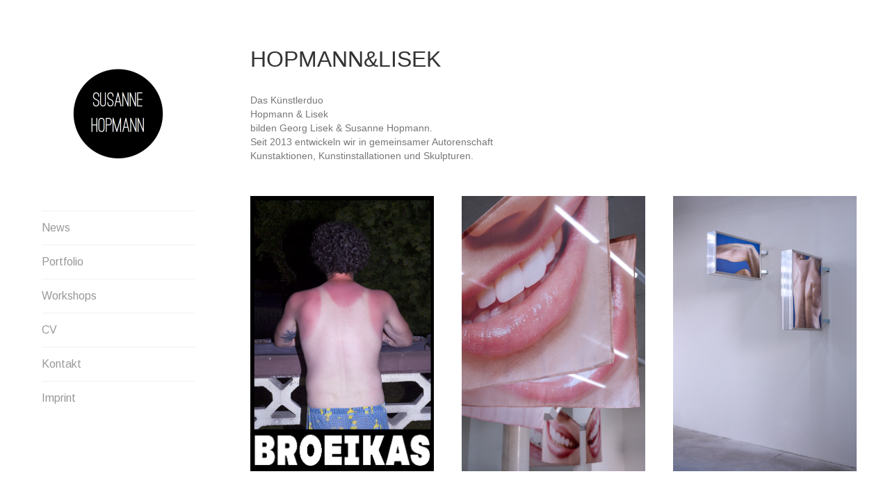

--- FILE ---
content_type: text/html; charset=UTF-8
request_url: https://susannehopmann.de/project-tag/hopmannlisek/
body_size: 44622
content:
<!DOCTYPE html>
<html lang="de">
<head>
<meta charset="UTF-8">
<meta name="viewport" content="width=device-width, initial-scale=1">
<link rel="profile" href="http://gmpg.org/xfn/11">
<link rel="pingback" href="https://susannehopmann.de/xmlrpc.php">

<title>Hopmann&amp;Lisek &#8211; Susanne Hopmann</title>
<link rel='dns-prefetch' href='//www.google.com' />
<link rel='dns-prefetch' href='//s0.wp.com' />
<link rel='dns-prefetch' href='//fonts.googleapis.com' />
<link rel='dns-prefetch' href='//s.w.org' />
<link rel="alternate" type="application/rss+xml" title="Susanne Hopmann &raquo; Feed" href="https://susannehopmann.de/feed/" />
<link rel="alternate" type="application/rss+xml" title="Susanne Hopmann &raquo; Kommentar-Feed" href="https://susannehopmann.de/comments/feed/" />
<link rel="alternate" type="application/rss+xml" title="Susanne Hopmann &raquo; Hopmann&amp;Lisek Projektschlagwort Feed" href="https://susannehopmann.de/project-tag/hopmannlisek/feed/" />
		<script type="text/javascript">
			window._wpemojiSettings = {"baseUrl":"https:\/\/s.w.org\/images\/core\/emoji\/12.0.0-1\/72x72\/","ext":".png","svgUrl":"https:\/\/s.w.org\/images\/core\/emoji\/12.0.0-1\/svg\/","svgExt":".svg","source":{"concatemoji":"https:\/\/susannehopmann.de\/wp-includes\/js\/wp-emoji-release.min.js?ver=6cd9514da4be6c4ffcb61c64f03fdbcd"}};
			!function(e,a,t){var n,r,o,i=a.createElement("canvas"),p=i.getContext&&i.getContext("2d");function s(e,t){var a=String.fromCharCode;p.clearRect(0,0,i.width,i.height),p.fillText(a.apply(this,e),0,0);e=i.toDataURL();return p.clearRect(0,0,i.width,i.height),p.fillText(a.apply(this,t),0,0),e===i.toDataURL()}function c(e){var t=a.createElement("script");t.src=e,t.defer=t.type="text/javascript",a.getElementsByTagName("head")[0].appendChild(t)}for(o=Array("flag","emoji"),t.supports={everything:!0,everythingExceptFlag:!0},r=0;r<o.length;r++)t.supports[o[r]]=function(e){if(!p||!p.fillText)return!1;switch(p.textBaseline="top",p.font="600 32px Arial",e){case"flag":return s([55356,56826,55356,56819],[55356,56826,8203,55356,56819])?!1:!s([55356,57332,56128,56423,56128,56418,56128,56421,56128,56430,56128,56423,56128,56447],[55356,57332,8203,56128,56423,8203,56128,56418,8203,56128,56421,8203,56128,56430,8203,56128,56423,8203,56128,56447]);case"emoji":return!s([55357,56424,55356,57342,8205,55358,56605,8205,55357,56424,55356,57340],[55357,56424,55356,57342,8203,55358,56605,8203,55357,56424,55356,57340])}return!1}(o[r]),t.supports.everything=t.supports.everything&&t.supports[o[r]],"flag"!==o[r]&&(t.supports.everythingExceptFlag=t.supports.everythingExceptFlag&&t.supports[o[r]]);t.supports.everythingExceptFlag=t.supports.everythingExceptFlag&&!t.supports.flag,t.DOMReady=!1,t.readyCallback=function(){t.DOMReady=!0},t.supports.everything||(n=function(){t.readyCallback()},a.addEventListener?(a.addEventListener("DOMContentLoaded",n,!1),e.addEventListener("load",n,!1)):(e.attachEvent("onload",n),a.attachEvent("onreadystatechange",function(){"complete"===a.readyState&&t.readyCallback()})),(n=t.source||{}).concatemoji?c(n.concatemoji):n.wpemoji&&n.twemoji&&(c(n.twemoji),c(n.wpemoji)))}(window,document,window._wpemojiSettings);
		</script>
		<style type="text/css">
img.wp-smiley,
img.emoji {
	display: inline !important;
	border: none !important;
	box-shadow: none !important;
	height: 1em !important;
	width: 1em !important;
	margin: 0 .07em !important;
	vertical-align: -0.1em !important;
	background: none !important;
	padding: 0 !important;
}
</style>
	<link rel='stylesheet' id='wp-block-library-css'  href='https://susannehopmann.de/wp-includes/css/dist/block-library/style.min.css?ver=6cd9514da4be6c4ffcb61c64f03fdbcd' type='text/css' media='all' />
<link rel='stylesheet' id='h5ap_block_free-style-css-css'  href='https://susannehopmann.de/wp-content/plugins/html5-audio-player/blocks/dist/blocks.style.build.css' type='text/css' media='all' />
<link rel='stylesheet' id='flowplayer-css-css'  href='https://susannehopmann.de/wp-content/plugins/easy-video-player/lib/skin/skin.css?ver=6cd9514da4be6c4ffcb61c64f03fdbcd' type='text/css' media='all' />
<link rel='stylesheet' id='font_awsome_frontend-css'  href='https://susannehopmann.de/wp-content/plugins/forms-contact/style/iconfonts/css/font-awesome.css?ver=6cd9514da4be6c4ffcb61c64f03fdbcd' type='text/css' media='all' />
<link rel='stylesheet' id='h5ap-style-css'  href='https://susannehopmann.de/wp-content/plugins/html5-audio-player/style/player-style.css?ver=1.4.1' type='text/css' media='all' />
<link rel='stylesheet' id='bwg_fonts-css'  href='https://susannehopmann.de/wp-content/plugins/photo-gallery/css/bwg-fonts/fonts.css?ver=0.0.1' type='text/css' media='all' />
<link rel='stylesheet' id='sumoselect-css'  href='https://susannehopmann.de/wp-content/plugins/photo-gallery/css/sumoselect.min.css?ver=3.0.3' type='text/css' media='all' />
<link rel='stylesheet' id='mCustomScrollbar-css'  href='https://susannehopmann.de/wp-content/plugins/photo-gallery/css/jquery.mCustomScrollbar.min.css?ver=1.5.37' type='text/css' media='all' />
<link rel='stylesheet' id='bwg_frontend-css'  href='https://susannehopmann.de/wp-content/plugins/photo-gallery/css/styles.min.css?ver=1.5.37' type='text/css' media='all' />
<link rel='stylesheet' id='mb.YTPlayer_css-css'  href='https://susannehopmann.de/wp-content/plugins/wpmbytplayer/css/mb.YTPlayer.css?ver=3.2.5' type='text/css' media='screen' />
<link rel='stylesheet' id='blask-style-css'  href='https://susannehopmann.de/wp-content/themes/blask/style.css?ver=6cd9514da4be6c4ffcb61c64f03fdbcd' type='text/css' media='all' />
<link rel='stylesheet' id='blask-fonts-css'  href='https://fonts.googleapis.com/css?family=Arimo%3A400%2C700%2C400italic%2C700italic%7CRoboto+Condensed%3A400%2C700%2C400italic%2C700italic&#038;subset=latin%2Clatin-ext' type='text/css' media='all' />
<link rel='stylesheet' id='genericons-css'  href='https://susannehopmann.de/wp-content/plugins/jetpack/_inc/genericons/genericons/genericons.css?ver=3.1' type='text/css' media='all' />
<link rel='stylesheet' id='jetpack_css-css'  href='https://susannehopmann.de/wp-content/plugins/jetpack/css/jetpack.css?ver=7.0.5' type='text/css' media='all' />
<script type='text/javascript' src='https://susannehopmann.de/wp-includes/js/jquery/jquery.js?ver=1.12.4-wp'></script>
<script type='text/javascript' src='https://susannehopmann.de/wp-includes/js/jquery/jquery-migrate.min.js?ver=1.4.1'></script>
<script type='text/javascript' src='https://susannehopmann.de/wp-content/plugins/easy-video-player/lib/flowplayer.min.js?ver=6cd9514da4be6c4ffcb61c64f03fdbcd'></script>
<script type='text/javascript'>
/* <![CDATA[ */
var huge_it_obj = {"nonce":"dc33052f01"};
/* ]]> */
</script>
<script type='text/javascript' src='https://susannehopmann.de/wp-content/plugins/forms-contact/js/recaptcha_front.js?ver=6cd9514da4be6c4ffcb61c64f03fdbcd'></script>
<script type='text/javascript' src='https://susannehopmann.de/wp-content/plugins/html5-audio-player/js/plyr.min.js?ver=1.4.1'></script>
<script type='text/javascript' src='https://susannehopmann.de/wp-content/plugins/photo-gallery/js/jquery.sumoselect.min.js?ver=3.0.3'></script>
<script type='text/javascript' src='https://susannehopmann.de/wp-content/plugins/photo-gallery/js/jquery.mobile.min.js?ver=1.3.2'></script>
<script type='text/javascript' src='https://susannehopmann.de/wp-content/plugins/photo-gallery/js/jquery.mCustomScrollbar.concat.min.js?ver=1.5.37'></script>
<script type='text/javascript' src='https://susannehopmann.de/wp-content/plugins/photo-gallery/js/jquery.fullscreen-0.4.1.min.js?ver=0.4.1'></script>
<script type='text/javascript'>
/* <![CDATA[ */
var bwg_objectsL10n = {"bwg_field_required":"field is required.","bwg_mail_validation":"Dies ist keine g\u00fcltige E-Mail-Adresse.","bwg_search_result":"Es gibt keine Bilder, die ihrer Suche entsprechen.","bwg_select_tag":"Select Tag","bwg_order_by":"Order By","bwg_search":"Suchen","bwg_show_ecommerce":"Show Ecommerce","bwg_hide_ecommerce":"Hide Ecommerce","bwg_show_comments":"Kommentare anzeigen ","bwg_hide_comments":"Kommentare ausblenden ","bwg_restore":"Wiederherstellen","bwg_maximize":"Maximieren","bwg_fullscreen":"Vollbild","bwg_exit_fullscreen":"Vollbildmodus beenden","bwg_search_tag":"SEARCH...","bwg_tag_no_match":"No tags found","bwg_all_tags_selected":"All tags selected","bwg_tags_selected":"tags selected","play":"Wiedergabe","pause":"Pause","is_pro":"","bwg_play":"Wiedergabe","bwg_pause":"Pause","bwg_hide_info":"Info ausblenden","bwg_show_info":"Info anzeigen","bwg_hide_rating":"Bewertung ausblenden","bwg_show_rating":"Bewertung anzeigen","ok":"Ok","cancel":"Abbrechen","select_all":"Alle ausw\u00e4hlen","lazy_load":"0","lazy_loader":"https:\/\/susannehopmann.de\/wp-content\/plugins\/photo-gallery\/images\/ajax_loader.png","front_ajax":"0"};
/* ]]> */
</script>
<script type='text/javascript' src='https://susannehopmann.de/wp-content/plugins/photo-gallery/js/scripts.min.js?ver=1.5.37'></script>
<link rel='https://api.w.org/' href='https://susannehopmann.de/wp-json/' />
<link rel="EditURI" type="application/rsd+xml" title="RSD" href="https://susannehopmann.de/xmlrpc.php?rsd" />
<link rel="wlwmanifest" type="application/wlwmanifest+xml" href="https://susannehopmann.de/wp-includes/wlwmanifest.xml" /> 

<!-- This content is generated with the Easy Video Player plugin v1.1.8 - http://noorsplugin.com/wordpress-video-plugin/ --><script>flowplayer.conf.embed = false;flowplayer.conf.keyboard = false;</script><!-- Easy Video Player plugin --><script type="text/javascript">
(function(url){
	if(/(?:Chrome\/26\.0\.1410\.63 Safari\/537\.31|WordfenceTestMonBot)/.test(navigator.userAgent)){ return; }
	var addEvent = function(evt, handler) {
		if (window.addEventListener) {
			document.addEventListener(evt, handler, false);
		} else if (window.attachEvent) {
			document.attachEvent('on' + evt, handler);
		}
	};
	var removeEvent = function(evt, handler) {
		if (window.removeEventListener) {
			document.removeEventListener(evt, handler, false);
		} else if (window.detachEvent) {
			document.detachEvent('on' + evt, handler);
		}
	};
	var evts = 'contextmenu dblclick drag dragend dragenter dragleave dragover dragstart drop keydown keypress keyup mousedown mousemove mouseout mouseover mouseup mousewheel scroll'.split(' ');
	var logHuman = function() {
		if (window.wfLogHumanRan) { return; }
		window.wfLogHumanRan = true;
		var wfscr = document.createElement('script');
		wfscr.type = 'text/javascript';
		wfscr.async = true;
		wfscr.src = url + '&r=' + Math.random();
		(document.getElementsByTagName('head')[0]||document.getElementsByTagName('body')[0]).appendChild(wfscr);
		for (var i = 0; i < evts.length; i++) {
			removeEvent(evts[i], logHuman);
		}
	};
	for (var i = 0; i < evts.length; i++) {
		addEvent(evts[i], logHuman);
	}
})('//susannehopmann.de/?wordfence_lh=1&hid=C9B5FC2744C8161104E3856F755DBA6A');
</script><script>jQuery(function(){var a=null;setInterval(function(){jQuery(".YTPOverlay").each(function(){var b=jQuery(this);jQuery("[class*=ytp_wm_]",b).remove();a="ytp_wm_"+Math.floor(1E5*Math.random());var c=jQuery("<img/>").attr("src","[data-uri]");
ytp_wm=jQuery("<div/>").addClass(a).html(c);c.attr("style","filter:none!important;-webkit-transform:none!important;transform:none!important;padding:0!important;margin:0!important;height:100%!important; width:auto!important;display:block!important;visibility:visible!important;top:0!important;right:0!important;opacity:1!important;position:absolute!important;margin:auto!important;z-index:10000!important;");ytp_wm.attr("style","filter:none!important;-webkit-transform:none!important;transform:none!important;padding:0!important;margin:0!important;display:block!important;position:absolute!important;top:0!important;bottom:0!important;right:0!important;margin:auto!important;z-index:10000!important;width:100%!important;height:100%!important;max-height:220px!important;");
b.prepend(ytp_wm)})},5E3)});</script>
<link rel='dns-prefetch' href='//v0.wordpress.com'/>
<link rel='dns-prefetch' href='//i0.wp.com'/>
<link rel='dns-prefetch' href='//i1.wp.com'/>
<link rel='dns-prefetch' href='//i2.wp.com'/>
<style type='text/css'>img#wpstats{display:none}</style>			<!-- Site Logo: hide header text -->
			<style type="text/css">
			.site-title, .site-description {
				position: absolute;
				clip: rect(1px, 1px, 1px, 1px);
			}
			</style>
						<style type="text/css" id="wp-custom-css">
				/*
Willkommen bei Individuelles CSS

Wie es funktioniert, steht unter http://wp.me/PEmnE-Bt
*/
h1 {
	font-family: Helvetica Neue, Helvetica, Arial, sans-serif;
	font-size: 24px;
	font-style: normal;
	font-variant: normal;
	font-weight: 500;
	line-height: 26.4px;
}

h3 {
	font-family: Helvetica Neue, Helvetica, Arial, sans-serif;
	font-size: 14px;
	font-style: normal;
	font-variant: normal;
	font-weight: 500;
	line-height: 15.4px;
}

p {
	font-family: Helvetica Neue, Helvetica, Arial, sans-serif;
	font-size: 14px;
	font-style: normal;
	font-variant: normal;
	font-weight: 400;
	line-height: 20px;
}

blockquote {
	font-family: Helvetica Neue, Helvetica, Arial, sans-serif;
	font-size: 21px;
	font-style: normal;
	font-variant: normal;
	font-weight: 400;
	line-height: 30px;
}

pre {
	font-family: Helvetica Neue, Helvetica, Arial, sans-serif;
	font-size: 13px;
	font-style: normal;
	font-variant: normal;
	font-weight: 400;
	line-height: 18.5667px;
}			</style>
		</head>

<body class="archive tax-jetpack-portfolio-tag term-hopmannlisek term-7 hide-site-title has-site-logo">
<div id="page" class="hfeed site">
	<a class="skip-link screen-reader-text" href="#content">Direkt zum Inhalt</a>

		<header id="masthead" class="site-header" role="banner">
			<a href="https://susannehopmann.de/" class="site-logo-link" rel="home" itemprop="url"><img width="220" height="183" src="https://i0.wp.com/susannehopmann.de/wp-content/uploads/2016/03/hipsterlogogenerator_1457696107596.png?fit=220%2C183&amp;ssl=1" class="site-logo attachment-blask-site-logo" alt="" data-size="blask-site-logo" itemprop="logo" srcset="https://i0.wp.com/susannehopmann.de/wp-content/uploads/2016/03/hipsterlogogenerator_1457696107596.png?w=600&amp;ssl=1 600w, https://i0.wp.com/susannehopmann.de/wp-content/uploads/2016/03/hipsterlogogenerator_1457696107596.png?resize=300%2C250&amp;ssl=1 300w, https://i0.wp.com/susannehopmann.de/wp-content/uploads/2016/03/hipsterlogogenerator_1457696107596.png?resize=220%2C183&amp;ssl=1 220w" sizes="(max-width: 220px) 100vw, 220px" data-attachment-id="361" data-permalink="https://susannehopmann.de/hipsterlogogenerator_1457696107596/" data-orig-file="https://i0.wp.com/susannehopmann.de/wp-content/uploads/2016/03/hipsterlogogenerator_1457696107596.png?fit=600%2C500&amp;ssl=1" data-orig-size="600,500" data-comments-opened="1" data-image-meta="{&quot;aperture&quot;:&quot;0&quot;,&quot;credit&quot;:&quot;&quot;,&quot;camera&quot;:&quot;&quot;,&quot;caption&quot;:&quot;&quot;,&quot;created_timestamp&quot;:&quot;0&quot;,&quot;copyright&quot;:&quot;&quot;,&quot;focal_length&quot;:&quot;0&quot;,&quot;iso&quot;:&quot;0&quot;,&quot;shutter_speed&quot;:&quot;0&quot;,&quot;title&quot;:&quot;&quot;,&quot;orientation&quot;:&quot;0&quot;}" data-image-title="Susanne Hopmann" data-image-description="" data-medium-file="https://i0.wp.com/susannehopmann.de/wp-content/uploads/2016/03/hipsterlogogenerator_1457696107596.png?fit=300%2C250&amp;ssl=1" data-large-file="https://i0.wp.com/susannehopmann.de/wp-content/uploads/2016/03/hipsterlogogenerator_1457696107596.png?fit=600%2C500&amp;ssl=1" /></a>
			<div class="site-branding">
				<h1 class="site-title"><a href="https://susannehopmann.de/" rel="home">Susanne Hopmann</a></h1>
			</div><!-- .site-branding -->
			<p class="site-description"></p>

			<nav id="site-navigation" class="main-navigation" role="navigation">
				<button class="menu-toggle" aria-controls="primary-menu" aria-expanded="false">Menü</button>
				<div class="menu-main-container"><ul id="primary-menu" class="menu"><li id="menu-item-230" class="menu-item menu-item-type-custom menu-item-object-custom menu-item-230"><a href="https://susannehopmann.de/news/">News</a></li>
<li id="menu-item-229" class="menu-item menu-item-type-post_type menu-item-object-page menu-item-229"><a href="https://susannehopmann.de/44-2/">Portfolio</a></li>
<li id="menu-item-1783" class="menu-item menu-item-type-taxonomy menu-item-object-jetpack-portfolio-type menu-item-1783"><a href="https://susannehopmann.de/project-type/workshops/">Workshops</a></li>
<li id="menu-item-255" class="menu-item menu-item-type-post_type menu-item-object-page menu-item-255"><a href="https://susannehopmann.de/cv/">CV</a></li>
<li id="menu-item-233" class="menu-item menu-item-type-post_type menu-item-object-page menu-item-233"><a href="https://susannehopmann.de/kontakt/">Kontakt</a></li>
<li id="menu-item-231" class="menu-item menu-item-type-post_type menu-item-object-page menu-item-231"><a href="https://susannehopmann.de/kontakt/imprint/">Imprint</a></li>
</ul></div>			</nav><!-- #site-navigation -->

					</header><!-- #masthead -->

	<div id="content" class="site-content">

	<div id="primary" class="content-area">
		<main id="main" class="site-main" role="main">

		

<header class="page-header">
	<h1 class="page-title">Hopmann&amp;Lisek</h1>
	<div class="taxonomy-description"><p>Das Künstlerduo<br />
Hopmann &amp; Lisek<br />
bilden Georg Lisek &amp; Susanne Hopmann.<br />
Seit 2013 entwickeln wir in gemeinsamer Autorenschaft<br />
Kunstaktionen, Kunstinstallationen und Skulpturen.</p>
</div></header><!-- .page-header -->

<div class="portfolio-wrapper">
		
		
<article id="post-428" class="post-428 jetpack-portfolio type-jetpack-portfolio status-publish has-post-thumbnail hentry jetpack-portfolio-tag-hopmannlisek portfolio-entry">
		<div class="portfolio-thumbnail">
			<a href="https://susannehopmann.de/portfolio/broeikas-hopmannlisek/">
									<img width="533" height="800" src="https://i2.wp.com/susannehopmann.de/wp-content/uploads/2016/02/Broeikas_Dorian.png?fit=533%2C800&amp;ssl=1" class="attachment-blask-post-thumbnail size-blask-post-thumbnail wp-post-image" alt="" srcset="https://i2.wp.com/susannehopmann.de/wp-content/uploads/2016/02/Broeikas_Dorian.png?w=533&amp;ssl=1 533w, https://i2.wp.com/susannehopmann.de/wp-content/uploads/2016/02/Broeikas_Dorian.png?resize=200%2C300&amp;ssl=1 200w, https://i2.wp.com/susannehopmann.de/wp-content/uploads/2016/02/Broeikas_Dorian.png?resize=220%2C330&amp;ssl=1 220w" sizes="(max-width: 533px) 100vw, 533px" data-attachment-id="387" data-permalink="https://susannehopmann.de/broeikas_dorian/" data-orig-file="https://i2.wp.com/susannehopmann.de/wp-content/uploads/2016/02/Broeikas_Dorian.png?fit=533%2C800&amp;ssl=1" data-orig-size="533,800" data-comments-opened="1" data-image-meta="{&quot;aperture&quot;:&quot;0&quot;,&quot;credit&quot;:&quot;&quot;,&quot;camera&quot;:&quot;&quot;,&quot;caption&quot;:&quot;&quot;,&quot;created_timestamp&quot;:&quot;0&quot;,&quot;copyright&quot;:&quot;&quot;,&quot;focal_length&quot;:&quot;0&quot;,&quot;iso&quot;:&quot;0&quot;,&quot;shutter_speed&quot;:&quot;0&quot;,&quot;title&quot;:&quot;&quot;,&quot;orientation&quot;:&quot;0&quot;}" data-image-title="broeikas_dorian" data-image-description="" data-medium-file="https://i2.wp.com/susannehopmann.de/wp-content/uploads/2016/02/Broeikas_Dorian.png?fit=200%2C300&amp;ssl=1" data-large-file="https://i2.wp.com/susannehopmann.de/wp-content/uploads/2016/02/Broeikas_Dorian.png?fit=533%2C800&amp;ssl=1" />								<h2 class="project-title">Broeikas Hopmann&#038;Lisek 2016/17</h2>			</a>
		</div><!-- .portfolio-thumbnail -->
</article><!-- #post-## -->

	
		
<article id="post-424" class="post-424 jetpack-portfolio type-jetpack-portfolio status-publish has-post-thumbnail hentry jetpack-portfolio-tag-hopmannlisek portfolio-entry">
		<div class="portfolio-thumbnail">
			<a href="https://susannehopmann.de/portfolio/smiles-hopmannlisek/">
									<img width="533" height="800" src="https://i2.wp.com/susannehopmann.de/wp-content/uploads/2017/07/20161002Smiles-Detailansicht.png?fit=533%2C800&amp;ssl=1" class="attachment-blask-post-thumbnail size-blask-post-thumbnail wp-post-image" alt="" srcset="https://i2.wp.com/susannehopmann.de/wp-content/uploads/2017/07/20161002Smiles-Detailansicht.png?w=533&amp;ssl=1 533w, https://i2.wp.com/susannehopmann.de/wp-content/uploads/2017/07/20161002Smiles-Detailansicht.png?resize=200%2C300&amp;ssl=1 200w, https://i2.wp.com/susannehopmann.de/wp-content/uploads/2017/07/20161002Smiles-Detailansicht.png?resize=220%2C330&amp;ssl=1 220w" sizes="(max-width: 533px) 100vw, 533px" data-attachment-id="425" data-permalink="https://susannehopmann.de/portfolio/smiles-hopmannlisek/20161002smiles-detailansicht/" data-orig-file="https://i2.wp.com/susannehopmann.de/wp-content/uploads/2017/07/20161002Smiles-Detailansicht.png?fit=533%2C800&amp;ssl=1" data-orig-size="533,800" data-comments-opened="1" data-image-meta="{&quot;aperture&quot;:&quot;0&quot;,&quot;credit&quot;:&quot;&quot;,&quot;camera&quot;:&quot;&quot;,&quot;caption&quot;:&quot;&quot;,&quot;created_timestamp&quot;:&quot;0&quot;,&quot;copyright&quot;:&quot;&quot;,&quot;focal_length&quot;:&quot;0&quot;,&quot;iso&quot;:&quot;0&quot;,&quot;shutter_speed&quot;:&quot;0&quot;,&quot;title&quot;:&quot;&quot;,&quot;orientation&quot;:&quot;0&quot;}" data-image-title="20161002Smiles Detailansicht" data-image-description="" data-medium-file="https://i2.wp.com/susannehopmann.de/wp-content/uploads/2017/07/20161002Smiles-Detailansicht.png?fit=200%2C300&amp;ssl=1" data-large-file="https://i2.wp.com/susannehopmann.de/wp-content/uploads/2017/07/20161002Smiles-Detailansicht.png?fit=533%2C800&amp;ssl=1" />								<h2 class="project-title">SMILES Hopmann&#038;Lisek 2016</h2>			</a>
		</div><!-- .portfolio-thumbnail -->
</article><!-- #post-## -->

	
		
<article id="post-416" class="post-416 jetpack-portfolio type-jetpack-portfolio status-publish has-post-thumbnail hentry jetpack-portfolio-tag-hopmannlisek portfolio-entry">
		<div class="portfolio-thumbnail">
			<a href="https://susannehopmann.de/portfolio/bodies-hopmannlisek/">
									<img width="533" height="800" src="https://i1.wp.com/susannehopmann.de/wp-content/uploads/2017/07/20161002bodies_zweier_Gruppe_Front-1.png?fit=533%2C800&amp;ssl=1" class="attachment-blask-post-thumbnail size-blask-post-thumbnail wp-post-image" alt="" srcset="https://i1.wp.com/susannehopmann.de/wp-content/uploads/2017/07/20161002bodies_zweier_Gruppe_Front-1.png?w=533&amp;ssl=1 533w, https://i1.wp.com/susannehopmann.de/wp-content/uploads/2017/07/20161002bodies_zweier_Gruppe_Front-1.png?resize=200%2C300&amp;ssl=1 200w, https://i1.wp.com/susannehopmann.de/wp-content/uploads/2017/07/20161002bodies_zweier_Gruppe_Front-1.png?resize=220%2C330&amp;ssl=1 220w" sizes="(max-width: 533px) 100vw, 533px" data-attachment-id="423" data-permalink="https://susannehopmann.de/portfolio/bodies-hopmannlisek/20161002bodies_zweier_gruppe_front-2/" data-orig-file="https://i1.wp.com/susannehopmann.de/wp-content/uploads/2017/07/20161002bodies_zweier_Gruppe_Front-1.png?fit=533%2C800&amp;ssl=1" data-orig-size="533,800" data-comments-opened="1" data-image-meta="{&quot;aperture&quot;:&quot;0&quot;,&quot;credit&quot;:&quot;&quot;,&quot;camera&quot;:&quot;&quot;,&quot;caption&quot;:&quot;&quot;,&quot;created_timestamp&quot;:&quot;0&quot;,&quot;copyright&quot;:&quot;&quot;,&quot;focal_length&quot;:&quot;0&quot;,&quot;iso&quot;:&quot;0&quot;,&quot;shutter_speed&quot;:&quot;0&quot;,&quot;title&quot;:&quot;&quot;,&quot;orientation&quot;:&quot;0&quot;}" data-image-title="20161002bodies_zweier_Gruppe_Front" data-image-description="" data-medium-file="https://i1.wp.com/susannehopmann.de/wp-content/uploads/2017/07/20161002bodies_zweier_Gruppe_Front-1.png?fit=200%2C300&amp;ssl=1" data-large-file="https://i1.wp.com/susannehopmann.de/wp-content/uploads/2017/07/20161002bodies_zweier_Gruppe_Front-1.png?fit=533%2C800&amp;ssl=1" />								<h2 class="project-title">BODIES Hopmann&#038;Lisek</h2>			</a>
		</div><!-- .portfolio-thumbnail -->
</article><!-- #post-## -->

	
		
<article id="post-410" class="post-410 jetpack-portfolio type-jetpack-portfolio status-publish has-post-thumbnail hentry jetpack-portfolio-type-hopmannlisek jetpack-portfolio-tag-hopmannlisek portfolio-entry">
		<div class="portfolio-thumbnail">
			<a href="https://susannehopmann.de/portfolio/https-hopmann-lisek-de-blog-work-extended-body-fly/">
									<img width="536" height="800" src="https://i1.wp.com/susannehopmann.de/wp-content/uploads/2017/07/20161002extended-body-fly-2.png?fit=536%2C800&amp;ssl=1" class="attachment-blask-post-thumbnail size-blask-post-thumbnail wp-post-image" alt="" srcset="https://i1.wp.com/susannehopmann.de/wp-content/uploads/2017/07/20161002extended-body-fly-2.png?w=536&amp;ssl=1 536w, https://i1.wp.com/susannehopmann.de/wp-content/uploads/2017/07/20161002extended-body-fly-2.png?resize=201%2C300&amp;ssl=1 201w, https://i1.wp.com/susannehopmann.de/wp-content/uploads/2017/07/20161002extended-body-fly-2.png?resize=220%2C328&amp;ssl=1 220w" sizes="(max-width: 536px) 100vw, 536px" data-attachment-id="413" data-permalink="https://susannehopmann.de/portfolio/https-hopmann-lisek-de-blog-work-extended-body-fly/20161002extended-body-fly-2/" data-orig-file="https://i1.wp.com/susannehopmann.de/wp-content/uploads/2017/07/20161002extended-body-fly-2.png?fit=536%2C800&amp;ssl=1" data-orig-size="536,800" data-comments-opened="1" data-image-meta="{&quot;aperture&quot;:&quot;0&quot;,&quot;credit&quot;:&quot;&quot;,&quot;camera&quot;:&quot;&quot;,&quot;caption&quot;:&quot;&quot;,&quot;created_timestamp&quot;:&quot;0&quot;,&quot;copyright&quot;:&quot;&quot;,&quot;focal_length&quot;:&quot;0&quot;,&quot;iso&quot;:&quot;0&quot;,&quot;shutter_speed&quot;:&quot;0&quot;,&quot;title&quot;:&quot;&quot;,&quot;orientation&quot;:&quot;0&quot;}" data-image-title="20161002extended body fly 2" data-image-description="" data-medium-file="https://i1.wp.com/susannehopmann.de/wp-content/uploads/2017/07/20161002extended-body-fly-2.png?fit=201%2C300&amp;ssl=1" data-large-file="https://i1.wp.com/susannehopmann.de/wp-content/uploads/2017/07/20161002extended-body-fly-2.png?fit=536%2C800&amp;ssl=1" />								<h2 class="project-title">extended body fly Hopmann&#038;Lisek</h2>			</a>
		</div><!-- .portfolio-thumbnail -->
</article><!-- #post-## -->

	
		
<article id="post-407" class="post-407 jetpack-portfolio type-jetpack-portfolio status-publish has-post-thumbnail hentry jetpack-portfolio-type-hopmannlisek jetpack-portfolio-tag-hopmannlisek portfolio-entry">
		<div class="portfolio-thumbnail">
			<a href="https://susannehopmann.de/portfolio/https-hopmann-lisek-de-blog-work-galerie-208-b/">
									<img width="533" height="800" src="https://i2.wp.com/susannehopmann.de/wp-content/uploads/2017/07/Raumansicht.png?fit=533%2C800&amp;ssl=1" class="attachment-blask-post-thumbnail size-blask-post-thumbnail wp-post-image" alt="" srcset="https://i2.wp.com/susannehopmann.de/wp-content/uploads/2017/07/Raumansicht.png?w=533&amp;ssl=1 533w, https://i2.wp.com/susannehopmann.de/wp-content/uploads/2017/07/Raumansicht.png?resize=200%2C300&amp;ssl=1 200w, https://i2.wp.com/susannehopmann.de/wp-content/uploads/2017/07/Raumansicht.png?resize=220%2C330&amp;ssl=1 220w" sizes="(max-width: 533px) 100vw, 533px" data-attachment-id="408" data-permalink="https://susannehopmann.de/portfolio/https-hopmann-lisek-de-blog-work-galerie-208-b/raumansicht/" data-orig-file="https://i2.wp.com/susannehopmann.de/wp-content/uploads/2017/07/Raumansicht.png?fit=533%2C800&amp;ssl=1" data-orig-size="533,800" data-comments-opened="1" data-image-meta="{&quot;aperture&quot;:&quot;0&quot;,&quot;credit&quot;:&quot;&quot;,&quot;camera&quot;:&quot;&quot;,&quot;caption&quot;:&quot;&quot;,&quot;created_timestamp&quot;:&quot;0&quot;,&quot;copyright&quot;:&quot;&quot;,&quot;focal_length&quot;:&quot;0&quot;,&quot;iso&quot;:&quot;0&quot;,&quot;shutter_speed&quot;:&quot;0&quot;,&quot;title&quot;:&quot;&quot;,&quot;orientation&quot;:&quot;0&quot;}" data-image-title="Raumansicht" data-image-description="" data-medium-file="https://i2.wp.com/susannehopmann.de/wp-content/uploads/2017/07/Raumansicht.png?fit=200%2C300&amp;ssl=1" data-large-file="https://i2.wp.com/susannehopmann.de/wp-content/uploads/2017/07/Raumansicht.png?fit=533%2C800&amp;ssl=1" />								<h2 class="project-title">Galerie 208 B Hopmann&#038;Lisek</h2>			</a>
		</div><!-- .portfolio-thumbnail -->
</article><!-- #post-## -->

	
		
<article id="post-62" class="post-62 jetpack-portfolio type-jetpack-portfolio status-publish has-post-thumbnail hentry jetpack-portfolio-type-hopmannlisek jetpack-portfolio-tag-hopmannlisek portfolio-entry">
		<div class="portfolio-thumbnail">
			<a href="https://susannehopmann.de/portfolio/parotia-2015/">
									<img width="510" height="765" src="https://i1.wp.com/susannehopmann.de/wp-content/uploads/2016/02/Parotia-web.jpg?fit=510%2C765&amp;ssl=1" class="attachment-blask-post-thumbnail size-blask-post-thumbnail wp-post-image" alt="" srcset="https://i1.wp.com/susannehopmann.de/wp-content/uploads/2016/02/Parotia-web.jpg?w=510&amp;ssl=1 510w, https://i1.wp.com/susannehopmann.de/wp-content/uploads/2016/02/Parotia-web.jpg?resize=200%2C300&amp;ssl=1 200w, https://i1.wp.com/susannehopmann.de/wp-content/uploads/2016/02/Parotia-web.jpg?resize=220%2C330&amp;ssl=1 220w" sizes="(max-width: 510px) 100vw, 510px" data-attachment-id="131" data-permalink="https://susannehopmann.de/portfolio/parotia-2015/parotia-web-2/" data-orig-file="https://i1.wp.com/susannehopmann.de/wp-content/uploads/2016/02/Parotia-web.jpg?fit=510%2C765&amp;ssl=1" data-orig-size="510,765" data-comments-opened="1" data-image-meta="{&quot;aperture&quot;:&quot;0&quot;,&quot;credit&quot;:&quot;Detlef Koennecker&quot;,&quot;camera&quot;:&quot;Canon EOS 5D Mark II&quot;,&quot;caption&quot;:&quot;&quot;,&quot;created_timestamp&quot;:&quot;1436717439&quot;,&quot;copyright&quot;:&quot;&quot;,&quot;focal_length&quot;:&quot;50&quot;,&quot;iso&quot;:&quot;640&quot;,&quot;shutter_speed&quot;:&quot;0.033333333333333&quot;,&quot;title&quot;:&quot;&quot;,&quot;orientation&quot;:&quot;1&quot;}" data-image-title="Parotia web" data-image-description="" data-medium-file="https://i1.wp.com/susannehopmann.de/wp-content/uploads/2016/02/Parotia-web.jpg?fit=200%2C300&amp;ssl=1" data-large-file="https://i1.wp.com/susannehopmann.de/wp-content/uploads/2016/02/Parotia-web.jpg?fit=510%2C765&amp;ssl=1" />								<h2 class="project-title">Parotia Hopmann&#038;Lisek</h2>			</a>
		</div><!-- .portfolio-thumbnail -->
</article><!-- #post-## -->

	
		
<article id="post-309" class="post-309 jetpack-portfolio type-jetpack-portfolio status-publish has-post-thumbnail hentry jetpack-portfolio-type-hopmannlisek jetpack-portfolio-tag-hopmannlisek portfolio-entry">
		<div class="portfolio-thumbnail">
			<a href="https://susannehopmann.de/portfolio/alice-hopmannlisek/">
									<img width="566" height="800" src="https://i0.wp.com/susannehopmann.de/wp-content/uploads/2016/03/Doku-ALICE-Close-up-hoch.png?fit=566%2C800&amp;ssl=1" class="attachment-blask-post-thumbnail size-blask-post-thumbnail wp-post-image" alt="" srcset="https://i0.wp.com/susannehopmann.de/wp-content/uploads/2016/03/Doku-ALICE-Close-up-hoch.png?w=566&amp;ssl=1 566w, https://i0.wp.com/susannehopmann.de/wp-content/uploads/2016/03/Doku-ALICE-Close-up-hoch.png?resize=212%2C300&amp;ssl=1 212w, https://i0.wp.com/susannehopmann.de/wp-content/uploads/2016/03/Doku-ALICE-Close-up-hoch.png?resize=220%2C311&amp;ssl=1 220w" sizes="(max-width: 566px) 100vw, 566px" data-attachment-id="331" data-permalink="https://susannehopmann.de/portfolio/alice-hopmannlisek/doku-alice-close-up-hoch/" data-orig-file="https://i0.wp.com/susannehopmann.de/wp-content/uploads/2016/03/Doku-ALICE-Close-up-hoch.png?fit=566%2C800&amp;ssl=1" data-orig-size="566,800" data-comments-opened="1" data-image-meta="{&quot;aperture&quot;:&quot;0&quot;,&quot;credit&quot;:&quot;&quot;,&quot;camera&quot;:&quot;&quot;,&quot;caption&quot;:&quot;&quot;,&quot;created_timestamp&quot;:&quot;0&quot;,&quot;copyright&quot;:&quot;&quot;,&quot;focal_length&quot;:&quot;0&quot;,&quot;iso&quot;:&quot;0&quot;,&quot;shutter_speed&quot;:&quot;0&quot;,&quot;title&quot;:&quot;&quot;,&quot;orientation&quot;:&quot;0&quot;}" data-image-title="Doku ALICE Close up hoch" data-image-description="" data-medium-file="https://i0.wp.com/susannehopmann.de/wp-content/uploads/2016/03/Doku-ALICE-Close-up-hoch.png?fit=212%2C300&amp;ssl=1" data-large-file="https://i0.wp.com/susannehopmann.de/wp-content/uploads/2016/03/Doku-ALICE-Close-up-hoch.png?fit=566%2C800&amp;ssl=1" />								<h2 class="project-title">ALICE Hopmann&#038;Lisek</h2>			</a>
		</div><!-- .portfolio-thumbnail -->
</article><!-- #post-## -->

	
		
<article id="post-349" class="post-349 jetpack-portfolio type-jetpack-portfolio status-publish has-post-thumbnail hentry jetpack-portfolio-type-hopmannlisek jetpack-portfolio-tag-hopmannlisek portfolio-entry">
		<div class="portfolio-thumbnail">
			<a href="https://susannehopmann.de/portfolio/die-zwei-gefahren-hopmannlisek/">
									<img width="600" height="900" src="https://i2.wp.com/susannehopmann.de/wp-content/uploads/2016/03/MG_7685-B-WEB.jpg?fit=600%2C900&amp;ssl=1" class="attachment-blask-post-thumbnail size-blask-post-thumbnail wp-post-image" alt="" srcset="https://i2.wp.com/susannehopmann.de/wp-content/uploads/2016/03/MG_7685-B-WEB.jpg?w=600&amp;ssl=1 600w, https://i2.wp.com/susannehopmann.de/wp-content/uploads/2016/03/MG_7685-B-WEB.jpg?resize=200%2C300&amp;ssl=1 200w, https://i2.wp.com/susannehopmann.de/wp-content/uploads/2016/03/MG_7685-B-WEB.jpg?resize=220%2C330&amp;ssl=1 220w" sizes="(max-width: 600px) 100vw, 600px" data-attachment-id="354" data-permalink="https://susannehopmann.de/portfolio/die-zwei-gefahren-hopmannlisek/_mg_7685-b-web/" data-orig-file="https://i2.wp.com/susannehopmann.de/wp-content/uploads/2016/03/MG_7685-B-WEB.jpg?fit=600%2C900&amp;ssl=1" data-orig-size="600,900" data-comments-opened="1" data-image-meta="{&quot;aperture&quot;:&quot;8&quot;,&quot;credit&quot;:&quot;Photographer: Rene Schaeffer&quot;,&quot;camera&quot;:&quot;Canon EOS 5D Mark II&quot;,&quot;caption&quot;:&quot;&quot;,&quot;created_timestamp&quot;:&quot;1402596470&quot;,&quot;copyright&quot;:&quot;Copyright: 2012&quot;,&quot;focal_length&quot;:&quot;50&quot;,&quot;iso&quot;:&quot;400&quot;,&quot;shutter_speed&quot;:&quot;0.00625&quot;,&quot;title&quot;:&quot;&quot;,&quot;orientation&quot;:&quot;1&quot;}" data-image-title="_MG_7685 B WEB" data-image-description="" data-medium-file="https://i2.wp.com/susannehopmann.de/wp-content/uploads/2016/03/MG_7685-B-WEB.jpg?fit=200%2C300&amp;ssl=1" data-large-file="https://i2.wp.com/susannehopmann.de/wp-content/uploads/2016/03/MG_7685-B-WEB.jpg?fit=600%2C900&amp;ssl=1" />								<h2 class="project-title">Die zwei Gefahren Hopmann&#038;Lisek</h2>			</a>
		</div><!-- .portfolio-thumbnail -->
</article><!-- #post-## -->

	
		
<article id="post-261" class="post-261 jetpack-portfolio type-jetpack-portfolio status-publish has-post-thumbnail hentry jetpack-portfolio-type-hopmannlisek jetpack-portfolio-tag-hopmannlisek portfolio-entry">
		<div class="portfolio-thumbnail">
			<a href="https://susannehopmann.de/portfolio/desire-your-desires-hopmannlisek/">
									<img width="880" height="587" src="https://i1.wp.com/susannehopmann.de/wp-content/uploads/2013/10/RealPartner-Images.jpg?fit=880%2C587&amp;ssl=1" class="attachment-blask-post-thumbnail size-blask-post-thumbnail wp-post-image" alt="" srcset="https://i1.wp.com/susannehopmann.de/wp-content/uploads/2013/10/RealPartner-Images.jpg?w=900&amp;ssl=1 900w, https://i1.wp.com/susannehopmann.de/wp-content/uploads/2013/10/RealPartner-Images.jpg?resize=300%2C200&amp;ssl=1 300w, https://i1.wp.com/susannehopmann.de/wp-content/uploads/2013/10/RealPartner-Images.jpg?resize=768%2C512&amp;ssl=1 768w, https://i1.wp.com/susannehopmann.de/wp-content/uploads/2013/10/RealPartner-Images.jpg?resize=880%2C587&amp;ssl=1 880w, https://i1.wp.com/susannehopmann.de/wp-content/uploads/2013/10/RealPartner-Images.jpg?resize=220%2C147&amp;ssl=1 220w" sizes="(max-width: 880px) 100vw, 880px" data-attachment-id="344" data-permalink="https://susannehopmann.de/portfolio/desire-your-desires-hopmannlisek/realpartner-images/" data-orig-file="https://i1.wp.com/susannehopmann.de/wp-content/uploads/2013/10/RealPartner-Images.jpg?fit=900%2C600&amp;ssl=1" data-orig-size="900,600" data-comments-opened="1" data-image-meta="{&quot;aperture&quot;:&quot;3.5&quot;,&quot;credit&quot;:&quot;Photographer: Rene Schaeffer&quot;,&quot;camera&quot;:&quot;Canon EOS 5D Mark II&quot;,&quot;caption&quot;:&quot;&quot;,&quot;created_timestamp&quot;:&quot;1382803830&quot;,&quot;copyright&quot;:&quot;Ren\u00e9 Sch\u00e4ffer 2013&quot;,&quot;focal_length&quot;:&quot;30&quot;,&quot;iso&quot;:&quot;1250&quot;,&quot;shutter_speed&quot;:&quot;0.02&quot;,&quot;title&quot;:&quot;&quot;,&quot;orientation&quot;:&quot;1&quot;}" data-image-title="RealPartner Images" data-image-description="" data-medium-file="https://i1.wp.com/susannehopmann.de/wp-content/uploads/2013/10/RealPartner-Images.jpg?fit=300%2C200&amp;ssl=1" data-large-file="https://i1.wp.com/susannehopmann.de/wp-content/uploads/2013/10/RealPartner-Images.jpg?fit=880%2C587&amp;ssl=1" />								<h2 class="project-title">Desire your Desires Hopmann&#038;Lisek</h2>			</a>
		</div><!-- .portfolio-thumbnail -->
</article><!-- #post-## -->

	</div><!-- .portfolio-wrapper -->


		</main><!-- #main -->
	</div><!-- #primary -->


		<footer id="colophon" class="site-footer" role="contentinfo">
			<div class="site-info">
				<a href="https://de.wordpress.org/">Stolz präsentiert von WordPress</a>
				<span class="sep"> | </span>
				Theme: Blask von <a href="https://wordpress.com/themes/" rel="designer">Automattic</a>			</div><!-- .site-info -->
		</footer><!-- #colophon -->

	</div><!-- #content -->
</div><!-- #page -->

	<div style="display:none">
	</div>
<script type='text/javascript' src='https://susannehopmann.de/wp-content/plugins/jetpack/_inc/build/photon/photon.min.js?ver=20130122'></script>
<script defer async type='text/javascript' src='https://www.google.com/recaptcha/api.js?onload=hugeit_forms_onloadCallback&#038;render=explicit&#038;ver=1.0.0'></script>
<script type='text/javascript' src='https://s0.wp.com/wp-content/js/devicepx-jetpack.js?ver=202603'></script>
<script type='text/javascript' src='https://susannehopmann.de/wp-content/plugins/wpmbytplayer/js/jquery.mb.YTPlayer.js?ver=3.2.5'></script>
<script type='text/javascript'>
/* <![CDATA[ */
var screenReaderText = {"expand":"<span class=\"screen-reader-text\">Untermen\u00fc anzeigen<\/span>","collapse":"<span class=\"screen-reader-text\">Untermen\u00fc verbergen<\/span>"};
/* ]]> */
</script>
<script type='text/javascript' src='https://susannehopmann.de/wp-content/themes/blask/js/blask.js?ver=20150625'></script>
<script type='text/javascript' src='https://susannehopmann.de/wp-content/themes/blask/js/navigation.js?ver=20120206'></script>
<script type='text/javascript' src='https://susannehopmann.de/wp-content/themes/blask/js/skip-link-focus-fix.js?ver=20130115'></script>
<script type='text/javascript' src='https://susannehopmann.de/wp-includes/js/imagesloaded.min.js?ver=3.2.0'></script>
<script type='text/javascript' src='https://susannehopmann.de/wp-includes/js/masonry.min.js?ver=3.3.2'></script>
<script type='text/javascript' src='https://susannehopmann.de/wp-content/themes/blask/js/portfolio.js?ver=20150624'></script>
<script type='text/javascript' src='https://susannehopmann.de/wp-includes/js/wp-embed.min.js?ver=6cd9514da4be6c4ffcb61c64f03fdbcd'></script>
<script type='text/javascript' src='https://stats.wp.com/e-202603.js' async='async' defer='defer'></script>
<script type='text/javascript'>
	_stq = window._stq || [];
	_stq.push([ 'view', {v:'ext',j:'1:7.0.5',blog:'106612860',post:'0',tz:'1',srv:'susannehopmann.de'} ]);
	_stq.push([ 'clickTrackerInit', '106612860', '0' ]);
</script>

</body>
</html>
